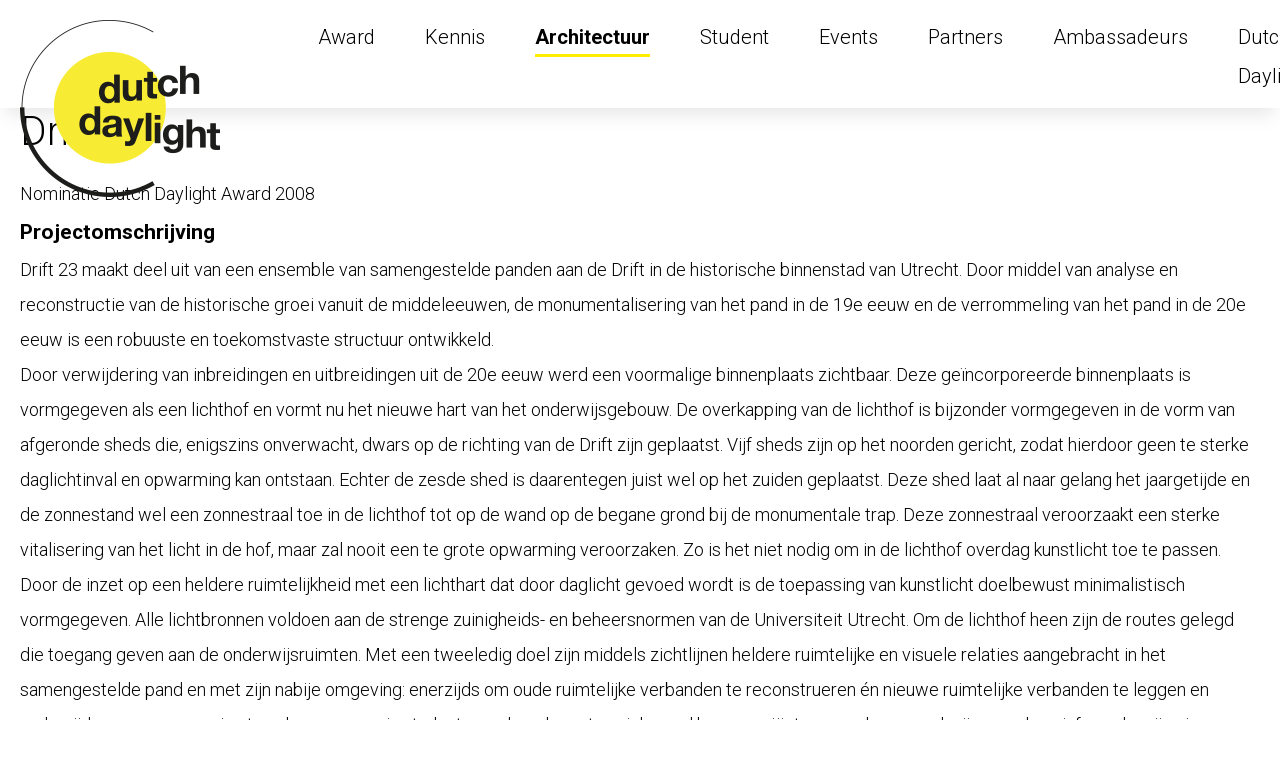

--- FILE ---
content_type: text/html; charset=UTF-8
request_url: https://dutchdaylight.nl/project/drift-23/
body_size: 36216
content:
<!doctype html><html lang="nl-NL"><head><script data-no-optimize="1">var litespeed_docref=sessionStorage.getItem("litespeed_docref");litespeed_docref&&(Object.defineProperty(document,"referrer",{get:function(){return litespeed_docref}}),sessionStorage.removeItem("litespeed_docref"));</script> <meta charset="utf-8"><meta name='robots' content='index, follow, max-image-preview:large, max-snippet:-1, max-video-preview:-1' /><title>Drift 23 - Stichting Dutch Daylight</title><link rel="canonical" href="https://dutchdaylight.nl/project/drift-23/" /><meta property="og:locale" content="nl_NL" /><meta property="og:type" content="article" /><meta property="og:title" content="Drift 23 - Stichting Dutch Daylight" /><meta property="og:description" content="Nominatie Dutch Daylight Award 2008 Projectomschrijving Drift 23 maakt deel uit van een ensemble van samengestelde panden aan de Drift..." /><meta property="og:url" content="https://dutchdaylight.nl/project/drift-23/" /><meta property="og:site_name" content="Stichting Dutch Daylight" /><meta property="article:modified_time" content="2021-05-31T08:00:45+00:00" /><meta property="og:image" content="https://dutchdaylight.nl//wp-content/uploads/05380113-edit-1024x683.png" /><meta property="og:image:width" content="1024" /><meta property="og:image:height" content="683" /><meta property="og:image:type" content="image/png" /><meta name="twitter:card" content="summary_large_image" /><meta name="twitter:label1" content="Geschatte leestijd" /><meta name="twitter:data1" content="2 minuten" /> <script type="application/ld+json" class="yoast-schema-graph">{"@context":"https://schema.org","@graph":[{"@type":"WebPage","@id":"https://dutchdaylight.nl/project/drift-23/","url":"https://dutchdaylight.nl/project/drift-23/","name":"Drift 23 - Stichting Dutch Daylight","isPartOf":{"@id":"https://dutchdaylight.nl/#website"},"primaryImageOfPage":{"@id":"https://dutchdaylight.nl/project/drift-23/#primaryimage"},"image":{"@id":"https://dutchdaylight.nl/project/drift-23/#primaryimage"},"thumbnailUrl":"https://dutchdaylight.nl//wp-content/uploads/05380113-edit.png","datePublished":"2008-10-05T08:39:27+00:00","dateModified":"2021-05-31T08:00:45+00:00","breadcrumb":{"@id":"https://dutchdaylight.nl/project/drift-23/#breadcrumb"},"inLanguage":"nl-NL","potentialAction":[{"@type":"ReadAction","target":["https://dutchdaylight.nl/project/drift-23/"]}]},{"@type":"ImageObject","inLanguage":"nl-NL","@id":"https://dutchdaylight.nl/project/drift-23/#primaryimage","url":"https://dutchdaylight.nl//wp-content/uploads/05380113-edit.png","contentUrl":"https://dutchdaylight.nl//wp-content/uploads/05380113-edit.png","width":1920,"height":1280,"caption":"Dutch Daylight Award - Drift 23 nominatie 2008"},{"@type":"BreadcrumbList","@id":"https://dutchdaylight.nl/project/drift-23/#breadcrumb","itemListElement":[{"@type":"ListItem","position":1,"name":"Home","item":"https://dutchdaylight.nl/"},{"@type":"ListItem","position":2,"name":"Architectuur","item":"https://dutchdaylight.nl/project/"},{"@type":"ListItem","position":3,"name":"Drift 23"}]},{"@type":"WebSite","@id":"https://dutchdaylight.nl/#website","url":"https://dutchdaylight.nl/","name":"Stichting Dutch Daylight","description":"promoot optimale toepassing van daglicht in de gebouwde omgeving.","potentialAction":[{"@type":"SearchAction","target":{"@type":"EntryPoint","urlTemplate":"https://dutchdaylight.nl/search/{search_term_string}"},"query-input":{"@type":"PropertyValueSpecification","valueRequired":true,"valueName":"search_term_string"}}],"inLanguage":"nl-NL"}]}</script> <link rel='dns-prefetch' href='//www.googletagmanager.com' /><style id='wp-img-auto-sizes-contain-inline-css' type='text/css'>img:is([sizes=auto i],[sizes^="auto," i]){contain-intrinsic-size:3000px 1500px}
/*# sourceURL=wp-img-auto-sizes-contain-inline-css */</style><link data-optimized="2" rel="stylesheet" href="https://dutchdaylight.nl//wp-content/litespeed/css/5647450bdaa30cd887e10a6d453ce6d2.css?ver=78eaf" /> <script type="litespeed/javascript" data-src="https://dutchdaylight.nl/wp/wp-includes/js/jquery/jquery.min.js" id="jquery-core-js"></script> <style type="text/css">.gform-field-label--type-inline {
    padding-left: 35px;
    position: relative;
    display: contents !important;
    font-weight: 300;
    line-height: 1.4;
    cursor: pointer;
}

.gform fieldset {
    margin-bottom: 0px !important;
    padding: 10px !important;
    border: none !important; 
}</style>
<style type="text/css">/* From normalize.css */
 * {
    -webkit-box-sizing: border-box;
    -moz-box-sizing: border-box;
    box-sizing: border-box;
}
img {
    width: auto;
    height: auto;
    border: 0;
    -ms-interpolation-mode: bicubic;
    vertical-align: middle;
}
img, embed, object, video {
    max-width: 100%;
}
/* end normalize.css */

.gallery {
}
.gallery-item {
    position: relative;
    float: left;
    text-align: center;
}

.gallery-item img {
  	padding: 10px;

}
.gallery-item a {
    position: relative;
    z-index: 1000;
}
.gallery-columns-1 > .gallery-item {
    width: 100%;
    margin-left: 0;
    margin-right: 0;
}
.gallery-columns-2 > .gallery-item {
    width: 50%;
}
.gallery-columns-3 > .gallery-item {
    width: 33.333%;
}
.gallery-columns-4 > .gallery-item {
    width: 25%;
}
.gallery-columns-5 > .gallery-item {
    width: 20%;
}
.gallery-columns-2 > .gallery-item:nth-of-type(2n + 1), .gallery-columns-3 > .gallery-item:nth-of-type(3n + 1), .gallery-columns-4 > .gallery-item:nth-of-type(4n + 1), .gallery-columns-5 > .gallery-item:nth-of-type(5n + 1) {
    margin-left: 0;
}
.gallery-columns-2 > .gallery-item:nth-of-type(2n), .gallery-columns-3 > .gallery-item:nth-of-type(3n), .gallery-columns-4 > .gallery-item:nth-of-type(4n), .gallery-columns-5 > .gallery-item:nth-of-type(5n) {
    margin-right: 0;
}
.ie8 .gallery-columns-2 > .gallery-item {
    width: 49%;
}
.ie8 .gallery-columns-3 > .gallery-item {
    width: 32.3%;
}
.ie8 .gallery-columns-4 > .gallery-item {
    width: 24%;
}
.ie8 .gallery-columns-5 > .gallery-item {
    width: 19%;
}
.gallery-caption {
    font-size: 14px;
    font-size: .875rem;
    /* 14px / 16 = .875 */
    margin-left: 0;
    padding: 8px 0;
    padding: .75em 0 0;
}
.gallery-caption > :last-child {
    margin-bottom: 0;
}

/* For displaying 3 columns on tablet */
@media only screen and (max-width: 800px) {
 .gallery-item {
     width: 33% !important;
 }
}

/* For displaying single column on mobile */
@media only screen and (max-width: 480px) {
 .gallery-item {
     width: 100% !important;
 }
}

.gallery-columns-5 .gallery-item:nth-child(5n+1) {
     clear: none;
}

.article__content-text .display-3, .article__content-text h3 {
    clear: both !important;
}</style>
<style type="text/css">.mm-spn.mm-spn--dark { background: #000 !important; }

.associates__row {
    flex-wrap: wrap !important;
    justify-content: space-evenly !important;
}

.associates__item {
    flex: 1 1 15%;
}

.associates__item img {
    opacity: 1 !important;
}

.associates__item img:hover {
	filter: grayscale(0%) !important;
}

@media only screen and (max-width: 767px)
.article__content-text img.align-left, .article__content-text img.alignleft, .article__content-text img.align-right, .article__content-text img.alignright {
    max-width: 100% !important;
}</style>
 <script type="litespeed/javascript">jQuery(document).ready(function($){$('.js-partner-logo-slider').slick({dots:!1,infinite:!0,adaptiveHeight:!0,autoplay:!0,arrows:!1,speed:100,slidesToShow:5,slidesToScroll:5,responsive:[{breakpoint:1024,settings:{slidesToShow:3,slidesToScroll:3}},{breakpoint:600,settings:{slidesToShow:2,slidesToScroll:2}},{breakpoint:480,settings:{slidesToShow:1,slidesToScroll:1}}]})})</script> <meta name="generator" content="Site Kit by Google 1.168.0" /><link rel="icon" href="https://dutchdaylight.nl//wp-content/uploads/favicon.svg" sizes="32x32" /><link rel="icon" href="https://dutchdaylight.nl//wp-content/uploads/favicon.svg" sizes="192x192" /><link rel="apple-touch-icon" href="https://dutchdaylight.nl//wp-content/uploads/favicon.svg" /><meta name="msapplication-TileImage" content="https://dutchdaylight.nl//wp-content/uploads/favicon.svg" /><meta name="viewport" content="width=device-width, initial-scale=1, shrink-to-fit=no" /><link rel="stylesheet" type="text/css" href="//cdn.jsdelivr.net/npm/slick-carousel@1.8.1/slick/slick.css"/></head><body class="wp-singular project-template-default single single-project postid-2434 wp-theme-dutchdaylight drift-23"><div class="wrapper wrapper--page"><header data-component="header" class="header centered">
<a href="https://dutchdaylight.nl" class="header__logo">
<svg xmlns="http://www.w3.org/2000/svg" xmlns:xlink="http://www.w3.org/1999/xlink" width="200" height="177" viewBox="0 0 200 177">
<image id="logo" width="200" height="177" xlink:href="[data-uri]"/>
</svg></a><nav id="nav" class="header__menu"><ul class="header__menu-list"><li class="header__menu-item">
<a class="header__menu-link" href="https://dutchdaylight.nl">
<i class="fal fa-home-lg-alt"></i>
</a></li><li class="header__menu-item menu-award">
<a class="header__menu-link" href="https://dutchdaylight.nl/award/">Award</a></li><li class="header__menu-item menu-kennis">
<a class="header__menu-link" href="https://dutchdaylight.nl/kennis/">Kennis</a></li><li class="header__menu-item is-active menu-architectuur">
<a class="header__menu-link" href="https://dutchdaylight.nl/project/">Architectuur</a></li><li class="header__menu-item menu-student">
<a class="header__menu-link" href="https://dutchdaylight.nl/student-award/">Student</a></li><li class="header__menu-item menu-events">
<a class="header__menu-link" href="https://dutchdaylight.nl/event/">Events</a></li><li class="header__menu-item menu-partners">
<a class="header__menu-link" href="https://dutchdaylight.nl/partner/">Partners</a></li><li class="header__menu-item menu-ambassadeurs">
<a class="header__menu-link" href="https://dutchdaylight.nl/ambassadeurs/">Ambassadeurs</a></li><li class="header__menu-item menu-dutch-daylight">
<a class="header__menu-link" href="https://dutchdaylight.nl/dutch-daylight/">Dutch Daylight</a></li></ul></nav><a href="mailto:info@dutchdaylight.nl" class="header__mail"><i class="fal fa-envelope"></i></a><div class="header__mobile-bottom">
<a href="#nav" class="header__toggle js-menu-toggle">
<span>Menu Toggle</span>
</a></div></header><main role="main"><section data-component="article" class="article centered"><div class="article__content "><div class="article__content-holder"><div class="article__content-text"><h2>
Drift 23</h2><p>Nominatie Dutch Daylight Award 2008</p><h3><strong>Projectomschrijving</strong></h3><p><span class="fontstyle4">Drift 23 maakt deel uit van een ensemble van samengestelde panden aan de Drift in de historische binnenstad van Utrecht. Door middel van analyse en reconstructie van de historische groei vanuit de middeleeuwen, de monumentalisering van het pand in de 19e eeuw en de verrommeling van het pand in de 20e eeuw is een robuuste en toekomstvaste structuur ontwikkeld. </span></p><p><span class="fontstyle4">Door verwijdering van inbreidingen en uitbreidingen uit de 20e eeuw werd een voormalige binnenplaats zichtbaar. Deze geïncorporeerde binnenplaats is vormgegeven als een lichthof en vormt nu het nieuwe hart van het onderwijsgebouw. De overkapping van de lichthof is bijzonder vormgegeven in de vorm van afgeronde sheds die, enigszins onverwacht, dwars op de richting van de Drift zijn geplaatst. Vijf sheds zijn op het noorden gericht, zodat hierdoor geen te sterke daglichtinval en opwarming kan ontstaan. Echter de zesde shed is daarentegen juist wel op het zuiden geplaatst. Deze shed laat al naar gelang het jaargetijde en de zonnestand wel een zonnestraal toe in de lichthof tot op de wand op de begane grond bij de monumentale trap. Deze zonnestraal veroorzaakt een sterke vitalisering van het licht in de hof, maar zal nooit een te grote opwarming veroorzaken. Zo is het niet nodig om in de lichthof overdag kunstlicht toe te passen. </span></p><p><span class="fontstyle4">Door de inzet op een heldere ruimtelijkheid met een lichthart dat door daglicht gevoed wordt is de toepassing van kunstlicht doelbewust minimalistisch vormgegeven. Alle lichtbronnen voldoen aan de strenge zuinigheids- en beheersnormen van de Universiteit Utrecht. Om de lichthof heen zijn de routes gelegd die toegang geven aan de onderwijsruimten. Met een tweeledig doel zijn middels zichtlijnen heldere ruimtelijke en visuele relaties aangebracht in het samengestelde pand en met zijn nabije omgeving: enerzijds om oude ruimtelijke verbanden te reconstrueren én nieuwe ruimtelijke verbanden te leggen en anderzijds om een omgeving te scheppen waarin studenten en hun docenten zich goed kunnen oriënteren, op hun gemak zijn en ook op informele wijze in contact kunnen raken.</span></p></div></div><div class="article__info article__info--mobile "><aside data-component="sidebar" class="sidebar"><div class="sidebar__content"><div class="sidebar__title">
<span>Projectinformatie</span></div><ul><li><strong>Plaats project: </strong>Utrecht</li><li><strong>Opleverdatum: </strong>September 2005</li><li><strong>Architectenbureau: </strong>Marx & Steketee architecten</li><li><strong>Fotografie: </strong>René de Wit, Marx & Steketee architecten</li></ul></div></aside></div><div class="article__content-bar"><p>Media</p></div></div><div class="article__info "><aside data-component="sidebar" class="sidebar"><div class="sidebar__content"><div class="sidebar__title">
<span>Projectinformatie</span></div><ul><li><strong>Plaats project: </strong>Utrecht</li><li><strong>Opleverdatum: </strong>September 2005</li><li><strong>Architectenbureau: </strong>Marx & Steketee architecten</li><li><strong>Fotografie: </strong>René de Wit, Marx & Steketee architecten</li></ul></div></aside></div><div class="article__gallery js-popup-gallery"><div class="article__gallery-item">
<a href="https://dutchdaylight.nl//wp-content/uploads/05380713-edit.png">
<picture>
<source srcset="https://dutchdaylight.nl//wp-content/uploads/05380713-edit-467x467-c-default.webp 1x, https://dutchdaylight.nl//wp-content/uploads/05380713-edit-467x467-c-default@2x.webp 2x, https://dutchdaylight.nl//wp-content/uploads/05380713-edit-467x467-c-default@3x.webp 3x, https://dutchdaylight.nl//wp-content/uploads/05380713-edit-467x467-c-default@4x.webp 4x" type="image/webp" />
<img data-lazyloaded="1" src="[data-uri]" width="467" height="467" data-src="https://dutchdaylight.nl//wp-content/uploads/05380713-edit-467x467-c-default.png" alt="Dutch Daylight Award - Drift 23 nominatie 2008" data-srcset="https://dutchdaylight.nl//wp-content/uploads/05380713-edit-467x467-c-default.png 1x, https://dutchdaylight.nl//wp-content/uploads/05380713-edit-467x467-c-default@2x.png 2x, https://dutchdaylight.nl//wp-content/uploads/05380713-edit-467x467-c-default@3x.png 3x, https://dutchdaylight.nl//wp-content/uploads/05380713-edit-467x467-c-default@4x.png 4x" />
</picture>
</a></div><div class="article__gallery-item">
<a href="https://dutchdaylight.nl//wp-content/uploads/05380611-edit.png">
<picture>
<source srcset="https://dutchdaylight.nl//wp-content/uploads/05380611-edit-467x467-c-default.webp 1x, https://dutchdaylight.nl//wp-content/uploads/05380611-edit-467x467-c-default@2x.webp 2x, https://dutchdaylight.nl//wp-content/uploads/05380611-edit-467x467-c-default@3x.webp 3x, https://dutchdaylight.nl//wp-content/uploads/05380611-edit-467x467-c-default@4x.webp 4x" type="image/webp" />
<img data-lazyloaded="1" src="[data-uri]" width="467" height="467" data-src="https://dutchdaylight.nl//wp-content/uploads/05380611-edit-467x467-c-default.png" alt="Dutch Daylight Award - Drift 23 nominatie 2008" data-srcset="https://dutchdaylight.nl//wp-content/uploads/05380611-edit-467x467-c-default.png 1x, https://dutchdaylight.nl//wp-content/uploads/05380611-edit-467x467-c-default@2x.png 2x, https://dutchdaylight.nl//wp-content/uploads/05380611-edit-467x467-c-default@3x.png 3x, https://dutchdaylight.nl//wp-content/uploads/05380611-edit-467x467-c-default@4x.png 4x" />
</picture>
</a></div><div class="article__gallery-item">
<a href="https://dutchdaylight.nl//wp-content/uploads/05380911-edit.png">
<picture>
<source srcset="https://dutchdaylight.nl//wp-content/uploads/05380911-edit-467x467-c-default.webp 1x, https://dutchdaylight.nl//wp-content/uploads/05380911-edit-467x467-c-default@2x.webp 2x, https://dutchdaylight.nl//wp-content/uploads/05380911-edit-467x467-c-default@3x.webp 3x, https://dutchdaylight.nl//wp-content/uploads/05380911-edit-467x467-c-default@4x.webp 4x" type="image/webp" />
<img data-lazyloaded="1" src="[data-uri]" width="467" height="467" data-src="https://dutchdaylight.nl//wp-content/uploads/05380911-edit-467x467-c-default.png" alt="Dutch Daylight Award - Drift 23 nominatie 2008" data-srcset="https://dutchdaylight.nl//wp-content/uploads/05380911-edit-467x467-c-default.png 1x, https://dutchdaylight.nl//wp-content/uploads/05380911-edit-467x467-c-default@2x.png 2x, https://dutchdaylight.nl//wp-content/uploads/05380911-edit-467x467-c-default@3x.png 3x, https://dutchdaylight.nl//wp-content/uploads/05380911-edit-467x467-c-default@4x.png 4x" />
</picture>
</a></div><div class="article__gallery-item">
<a href="https://dutchdaylight.nl//wp-content/uploads/05380113-edit.png">
<picture>
<source srcset="https://dutchdaylight.nl//wp-content/uploads/05380113-edit-467x467-c-default.webp 1x, https://dutchdaylight.nl//wp-content/uploads/05380113-edit-467x467-c-default@2x.webp 2x, https://dutchdaylight.nl//wp-content/uploads/05380113-edit-467x467-c-default@3x.webp 3x, https://dutchdaylight.nl//wp-content/uploads/05380113-edit-467x467-c-default@4x.webp 4x" type="image/webp" />
<img data-lazyloaded="1" src="[data-uri]" width="467" height="467" data-src="https://dutchdaylight.nl//wp-content/uploads/05380113-edit-467x467-c-default.png" alt="Dutch Daylight Award - Drift 23 nominatie 2008" data-srcset="https://dutchdaylight.nl//wp-content/uploads/05380113-edit-467x467-c-default.png 1x, https://dutchdaylight.nl//wp-content/uploads/05380113-edit-467x467-c-default@2x.png 2x, https://dutchdaylight.nl//wp-content/uploads/05380113-edit-467x467-c-default@3x.png 3x, https://dutchdaylight.nl//wp-content/uploads/05380113-edit-467x467-c-default@4x.png 4x" />
</picture>
</a></div><div class="article__gallery-item">
<a href="https://dutchdaylight.nl//wp-content/uploads/20060521_558-edit.png">
<picture>
<source srcset="https://dutchdaylight.nl//wp-content/uploads/20060521_558-edit-467x467-c-default.webp 1x, https://dutchdaylight.nl//wp-content/uploads/20060521_558-edit-467x467-c-default@2x.webp 2x, https://dutchdaylight.nl//wp-content/uploads/20060521_558-edit-467x467-c-default@3x.webp 3x, https://dutchdaylight.nl//wp-content/uploads/20060521_558-edit-467x467-c-default@4x.webp 4x" type="image/webp" />
<img data-lazyloaded="1" src="[data-uri]" width="467" height="467" data-src="https://dutchdaylight.nl//wp-content/uploads/20060521_558-edit-467x467-c-default.png" alt="Dutch Daylight Award - Drift 23 nominatie 2008" data-srcset="https://dutchdaylight.nl//wp-content/uploads/20060521_558-edit-467x467-c-default.png 1x, https://dutchdaylight.nl//wp-content/uploads/20060521_558-edit-467x467-c-default@2x.png 2x, https://dutchdaylight.nl//wp-content/uploads/20060521_558-edit-467x467-c-default@3x.png 3x, https://dutchdaylight.nl//wp-content/uploads/20060521_558-edit-467x467-c-default@4x.png 4x" />
</picture>
</a></div></div></section></main><footer data-component="footer" class="footer centered">
<a href="https://dutchdaylight.nl" class="footer__logo">
<svg xmlns="http://www.w3.org/2000/svg" xmlns:xlink="http://www.w3.org/1999/xlink" width="200" height="177" viewBox="0 0 200 177">
<image id="logo" width="200" height="177" xlink:href="[data-uri]"/>
</svg></a><div class="footer__row"><div class="footer__social"><ul><li>
<a href="https://www.facebook.com/www.dutchdaylight.nl/" target="_blank">
<i class="fab fa-facebook-f"></i>
</a></li><li>
<a href="https://www.instagram.com/dutchdaylight/" target="_blank">
<i class="fab fa-instagram"></i>
</a></li><li>
<a href="https://www.linkedin.com/company/dutchdaylight/" target="_blank">
<i class="fab fa-linkedin-in"></i>
</a></li><li>
<a href="https://www.youtube.com/channel/UCr8KPjp-eiyLk-h5bwZb9mg" target="_blank">
<i class="fab fa-youtube"></i>
</a></li></ul></div><div class="footer__content"><div class="footer__title">Stichting Dutch Daylight</div><p>promoot optimale toepassing van daglicht in de gebouwde omgeving.</p></div><div class="footer__address">
<a href="mailto:info@dutchdaylight.nl" class="footer__mail">
info@dutchdaylight.nl
</a>
<address>Keilestraat 9F<br />
3029 BP Rotterdam</address></div></div><div class="footer__newsletter"><p>Wil je onze nieuwsbrief ontvangen? <strong>Schrijf je dan in! </strong></p><p>Meer informatie over onze nieuwsbrief vind je <a href="https://dutchdaylight.nl/uitleg-nieuwsbrief/"><strong>hier</strong></a>.</p> <script type="litespeed/javascript">(function(){window.mc4wp=window.mc4wp||{listeners:[],forms:{on:function(evt,cb){window.mc4wp.listeners.push({event:evt,callback:cb})}}}})()</script><form id="mc4wp-form-1" class="mc4wp-form mc4wp-form-131" method="post" data-id="131" data-name="Niewsbrief" ><div class="mc4wp-form-fields"><p>
<input type="email" name="EMAIL" placeholder="Jouw e-mailadres" required />
<button type="submit" class="button">Inschrijven</button></p></div><label style="display: none !important;">Laat dit veld leeg als je een mens bent: <input type="text" name="_mc4wp_honeypot" value="" tabindex="-1" autocomplete="off" /></label><input type="hidden" name="_mc4wp_timestamp" value="1768669851" /><input type="hidden" name="_mc4wp_form_id" value="131" /><input type="hidden" name="_mc4wp_form_element_id" value="mc4wp-form-1" /><div class="mc4wp-response"></div></form></div><div class="footer__copyright"><p>© 2022 Stichting Dutch Daylight</p><p>
Website door<a href="https://www.proniek.nl" target="_blank" rel="nofollow">
<img data-lazyloaded="1" src="[data-uri]" width="114" height="21" data-src="https://dutchdaylight.nl//wp-content/themes/dutchdaylight/assets/images/copyright-logo.png" alt="">
</a></p></div></footer></div> <script type="speculationrules">{"prefetch":[{"source":"document","where":{"and":[{"href_matches":"/*"},{"not":{"href_matches":["/wp/wp-*.php","/wp/wp-admin/*","//wp-content/uploads/*","//wp-content/*","//wp-content/plugins/*","//wp-content/themes/dutchdaylight/*","/*\\?(.+)"]}},{"not":{"selector_matches":"a[rel~=\"nofollow\"]"}},{"not":{"selector_matches":".no-prefetch, .no-prefetch a"}}]},"eagerness":"conservative"}]}</script> <script type="litespeed/javascript">(function(){function maybePrefixUrlField(){const value=this.value.trim()
if(value!==''&&value.indexOf('http')!==0){this.value='http://'+value}}
const urlFields=document.querySelectorAll('.mc4wp-form input[type="url"]')
for(let j=0;j<urlFields.length;j++){urlFields[j].addEventListener('blur',maybePrefixUrlField)}})()</script> <style type="text/css">.article__highlight { display: table-cell !important; }

.article__gallery { width: 100%; }

.article__content-text iframe { max-width: 100%; }

.button, .content__additional a.button {
    margin-bottom: 0;
    padding: 10px 57px 10px 20px;
    position: relative;
    display: inline-flex;
    align-items: center;
    justify-content: center;
    height: 60px;
    font-family: "Roboto",sans-serif;
    font-size: 18px;
    font-weight: 300;
    line-height: 1.2;
    white-space: nowrap;
    color: #fff;
    border: none;
    border-radius: 0;
    background: #000;
    transition: color .25s ease-in-out,border-color .25s ease-in-out,background-color .25s ease-in-out;
    -webkit-user-select: none;
    -moz-user-select: none;
    user-select: none;
    touch-action: manipulation;
    cursor: pointer;
}

.button:hover, .content__additional a.button:hover { background: #f8eb34; color: #000; border: none; }

.button:hover::after, .content__additional a.button:hover::after { color: #000; }

.button:after, .content__additional a.button:after {
    margin-top: 3px;
    position: absolute;
    right: 24px;
    font-family: "Font Awesome 5 Pro";
    color: #ffed00;
    content: '\f061';
}

.button--outline {
    color: #000;
    border: 2px solid #000;
    background-color: transparent;
}

.button--outline:hover {
    color: #f8eb34;
    border: 2px solid #000;
    background-color: #000;
}

.button--outline:hover::after { color: #f8eb34; }

.mc4wp-form-fields  input {
    padding: 0 15px;
    width: 250px;
    height: 60px;
    font-family: "Roboto",sans-serif;
    font-size: 18px;
    font-weight: 300;
    border: 1px solid #000;
}

.projects__info {
    padding: 5px 25px;
    position: absolute;
    top: 29px;
    left: 37px;
    display: inline-flex;
    font-size: 14px;
    font-weight: 700;
    text-transform: uppercase;
    color: #000;
    border-radius: 20px;
    background-color: #ffef2e;
}

.fullscreen { width: 100% !important; }
.hide { display: none !important; }

@media only screen and (max-width: 991px){
.events__item, .partners__item {
  width: 50% !important; }
}

@media only screen and (max-width: 575px){
.events__item, .partners__item {
  width: 100% !important; }
}

.associates__item a {
  height: 100px !important;
}

.associates__item img {
    max-height: 100px;
    filter: grayscale(100);
}

@media only screen and (max-width: 575px){
	.associates__item {
 	   display: block !important;
	}
}

.filter__right {
	display: none !important;
}</style>
<style type="text/css">@media only screen and (max-width: 480px) {

  .article__content-text .align-right, .article__content-text .alignright { float: left !important; }
  .article__content-text figure, .article__content-text figure img { width: 100% !important; }
  
  .article__content-text img.align-left, .article__content-text img.alignleft, .article__content-text img.align-right, .article__content-text img.alignright {
    max-width: 100% !important;
  	width: 100% !important;
  	margin: 0px !important;
}

}</style> <script type="litespeed/javascript" data-src="//cdn.jsdelivr.net/npm/slick-carousel@1.8.1/slick/slick.min.js"></script> <script data-no-optimize="1">window.lazyLoadOptions=Object.assign({},{threshold:300},window.lazyLoadOptions||{});!function(t,e){"object"==typeof exports&&"undefined"!=typeof module?module.exports=e():"function"==typeof define&&define.amd?define(e):(t="undefined"!=typeof globalThis?globalThis:t||self).LazyLoad=e()}(this,function(){"use strict";function e(){return(e=Object.assign||function(t){for(var e=1;e<arguments.length;e++){var n,a=arguments[e];for(n in a)Object.prototype.hasOwnProperty.call(a,n)&&(t[n]=a[n])}return t}).apply(this,arguments)}function o(t){return e({},at,t)}function l(t,e){return t.getAttribute(gt+e)}function c(t){return l(t,vt)}function s(t,e){return function(t,e,n){e=gt+e;null!==n?t.setAttribute(e,n):t.removeAttribute(e)}(t,vt,e)}function i(t){return s(t,null),0}function r(t){return null===c(t)}function u(t){return c(t)===_t}function d(t,e,n,a){t&&(void 0===a?void 0===n?t(e):t(e,n):t(e,n,a))}function f(t,e){et?t.classList.add(e):t.className+=(t.className?" ":"")+e}function _(t,e){et?t.classList.remove(e):t.className=t.className.replace(new RegExp("(^|\\s+)"+e+"(\\s+|$)")," ").replace(/^\s+/,"").replace(/\s+$/,"")}function g(t){return t.llTempImage}function v(t,e){!e||(e=e._observer)&&e.unobserve(t)}function b(t,e){t&&(t.loadingCount+=e)}function p(t,e){t&&(t.toLoadCount=e)}function n(t){for(var e,n=[],a=0;e=t.children[a];a+=1)"SOURCE"===e.tagName&&n.push(e);return n}function h(t,e){(t=t.parentNode)&&"PICTURE"===t.tagName&&n(t).forEach(e)}function a(t,e){n(t).forEach(e)}function m(t){return!!t[lt]}function E(t){return t[lt]}function I(t){return delete t[lt]}function y(e,t){var n;m(e)||(n={},t.forEach(function(t){n[t]=e.getAttribute(t)}),e[lt]=n)}function L(a,t){var o;m(a)&&(o=E(a),t.forEach(function(t){var e,n;e=a,(t=o[n=t])?e.setAttribute(n,t):e.removeAttribute(n)}))}function k(t,e,n){f(t,e.class_loading),s(t,st),n&&(b(n,1),d(e.callback_loading,t,n))}function A(t,e,n){n&&t.setAttribute(e,n)}function O(t,e){A(t,rt,l(t,e.data_sizes)),A(t,it,l(t,e.data_srcset)),A(t,ot,l(t,e.data_src))}function w(t,e,n){var a=l(t,e.data_bg_multi),o=l(t,e.data_bg_multi_hidpi);(a=nt&&o?o:a)&&(t.style.backgroundImage=a,n=n,f(t=t,(e=e).class_applied),s(t,dt),n&&(e.unobserve_completed&&v(t,e),d(e.callback_applied,t,n)))}function x(t,e){!e||0<e.loadingCount||0<e.toLoadCount||d(t.callback_finish,e)}function M(t,e,n){t.addEventListener(e,n),t.llEvLisnrs[e]=n}function N(t){return!!t.llEvLisnrs}function z(t){if(N(t)){var e,n,a=t.llEvLisnrs;for(e in a){var o=a[e];n=e,o=o,t.removeEventListener(n,o)}delete t.llEvLisnrs}}function C(t,e,n){var a;delete t.llTempImage,b(n,-1),(a=n)&&--a.toLoadCount,_(t,e.class_loading),e.unobserve_completed&&v(t,n)}function R(i,r,c){var l=g(i)||i;N(l)||function(t,e,n){N(t)||(t.llEvLisnrs={});var a="VIDEO"===t.tagName?"loadeddata":"load";M(t,a,e),M(t,"error",n)}(l,function(t){var e,n,a,o;n=r,a=c,o=u(e=i),C(e,n,a),f(e,n.class_loaded),s(e,ut),d(n.callback_loaded,e,a),o||x(n,a),z(l)},function(t){var e,n,a,o;n=r,a=c,o=u(e=i),C(e,n,a),f(e,n.class_error),s(e,ft),d(n.callback_error,e,a),o||x(n,a),z(l)})}function T(t,e,n){var a,o,i,r,c;t.llTempImage=document.createElement("IMG"),R(t,e,n),m(c=t)||(c[lt]={backgroundImage:c.style.backgroundImage}),i=n,r=l(a=t,(o=e).data_bg),c=l(a,o.data_bg_hidpi),(r=nt&&c?c:r)&&(a.style.backgroundImage='url("'.concat(r,'")'),g(a).setAttribute(ot,r),k(a,o,i)),w(t,e,n)}function G(t,e,n){var a;R(t,e,n),a=e,e=n,(t=Et[(n=t).tagName])&&(t(n,a),k(n,a,e))}function D(t,e,n){var a;a=t,(-1<It.indexOf(a.tagName)?G:T)(t,e,n)}function S(t,e,n){var a;t.setAttribute("loading","lazy"),R(t,e,n),a=e,(e=Et[(n=t).tagName])&&e(n,a),s(t,_t)}function V(t){t.removeAttribute(ot),t.removeAttribute(it),t.removeAttribute(rt)}function j(t){h(t,function(t){L(t,mt)}),L(t,mt)}function F(t){var e;(e=yt[t.tagName])?e(t):m(e=t)&&(t=E(e),e.style.backgroundImage=t.backgroundImage)}function P(t,e){var n;F(t),n=e,r(e=t)||u(e)||(_(e,n.class_entered),_(e,n.class_exited),_(e,n.class_applied),_(e,n.class_loading),_(e,n.class_loaded),_(e,n.class_error)),i(t),I(t)}function U(t,e,n,a){var o;n.cancel_on_exit&&(c(t)!==st||"IMG"===t.tagName&&(z(t),h(o=t,function(t){V(t)}),V(o),j(t),_(t,n.class_loading),b(a,-1),i(t),d(n.callback_cancel,t,e,a)))}function $(t,e,n,a){var o,i,r=(i=t,0<=bt.indexOf(c(i)));s(t,"entered"),f(t,n.class_entered),_(t,n.class_exited),o=t,i=a,n.unobserve_entered&&v(o,i),d(n.callback_enter,t,e,a),r||D(t,n,a)}function q(t){return t.use_native&&"loading"in HTMLImageElement.prototype}function H(t,o,i){t.forEach(function(t){return(a=t).isIntersecting||0<a.intersectionRatio?$(t.target,t,o,i):(e=t.target,n=t,a=o,t=i,void(r(e)||(f(e,a.class_exited),U(e,n,a,t),d(a.callback_exit,e,n,t))));var e,n,a})}function B(e,n){var t;tt&&!q(e)&&(n._observer=new IntersectionObserver(function(t){H(t,e,n)},{root:(t=e).container===document?null:t.container,rootMargin:t.thresholds||t.threshold+"px"}))}function J(t){return Array.prototype.slice.call(t)}function K(t){return t.container.querySelectorAll(t.elements_selector)}function Q(t){return c(t)===ft}function W(t,e){return e=t||K(e),J(e).filter(r)}function X(e,t){var n;(n=K(e),J(n).filter(Q)).forEach(function(t){_(t,e.class_error),i(t)}),t.update()}function t(t,e){var n,a,t=o(t);this._settings=t,this.loadingCount=0,B(t,this),n=t,a=this,Y&&window.addEventListener("online",function(){X(n,a)}),this.update(e)}var Y="undefined"!=typeof window,Z=Y&&!("onscroll"in window)||"undefined"!=typeof navigator&&/(gle|ing|ro)bot|crawl|spider/i.test(navigator.userAgent),tt=Y&&"IntersectionObserver"in window,et=Y&&"classList"in document.createElement("p"),nt=Y&&1<window.devicePixelRatio,at={elements_selector:".lazy",container:Z||Y?document:null,threshold:300,thresholds:null,data_src:"src",data_srcset:"srcset",data_sizes:"sizes",data_bg:"bg",data_bg_hidpi:"bg-hidpi",data_bg_multi:"bg-multi",data_bg_multi_hidpi:"bg-multi-hidpi",data_poster:"poster",class_applied:"applied",class_loading:"litespeed-loading",class_loaded:"litespeed-loaded",class_error:"error",class_entered:"entered",class_exited:"exited",unobserve_completed:!0,unobserve_entered:!1,cancel_on_exit:!0,callback_enter:null,callback_exit:null,callback_applied:null,callback_loading:null,callback_loaded:null,callback_error:null,callback_finish:null,callback_cancel:null,use_native:!1},ot="src",it="srcset",rt="sizes",ct="poster",lt="llOriginalAttrs",st="loading",ut="loaded",dt="applied",ft="error",_t="native",gt="data-",vt="ll-status",bt=[st,ut,dt,ft],pt=[ot],ht=[ot,ct],mt=[ot,it,rt],Et={IMG:function(t,e){h(t,function(t){y(t,mt),O(t,e)}),y(t,mt),O(t,e)},IFRAME:function(t,e){y(t,pt),A(t,ot,l(t,e.data_src))},VIDEO:function(t,e){a(t,function(t){y(t,pt),A(t,ot,l(t,e.data_src))}),y(t,ht),A(t,ct,l(t,e.data_poster)),A(t,ot,l(t,e.data_src)),t.load()}},It=["IMG","IFRAME","VIDEO"],yt={IMG:j,IFRAME:function(t){L(t,pt)},VIDEO:function(t){a(t,function(t){L(t,pt)}),L(t,ht),t.load()}},Lt=["IMG","IFRAME","VIDEO"];return t.prototype={update:function(t){var e,n,a,o=this._settings,i=W(t,o);{if(p(this,i.length),!Z&&tt)return q(o)?(e=o,n=this,i.forEach(function(t){-1!==Lt.indexOf(t.tagName)&&S(t,e,n)}),void p(n,0)):(t=this._observer,o=i,t.disconnect(),a=t,void o.forEach(function(t){a.observe(t)}));this.loadAll(i)}},destroy:function(){this._observer&&this._observer.disconnect(),K(this._settings).forEach(function(t){I(t)}),delete this._observer,delete this._settings,delete this.loadingCount,delete this.toLoadCount},loadAll:function(t){var e=this,n=this._settings;W(t,n).forEach(function(t){v(t,e),D(t,n,e)})},restoreAll:function(){var e=this._settings;K(e).forEach(function(t){P(t,e)})}},t.load=function(t,e){e=o(e);D(t,e)},t.resetStatus=function(t){i(t)},t}),function(t,e){"use strict";function n(){e.body.classList.add("litespeed_lazyloaded")}function a(){console.log("[LiteSpeed] Start Lazy Load"),o=new LazyLoad(Object.assign({},t.lazyLoadOptions||{},{elements_selector:"[data-lazyloaded]",callback_finish:n})),i=function(){o.update()},t.MutationObserver&&new MutationObserver(i).observe(e.documentElement,{childList:!0,subtree:!0,attributes:!0})}var o,i;t.addEventListener?t.addEventListener("load",a,!1):t.attachEvent("onload",a)}(window,document);</script><script data-no-optimize="1">window.litespeed_ui_events=window.litespeed_ui_events||["mouseover","click","keydown","wheel","touchmove","touchstart"];var urlCreator=window.URL||window.webkitURL;function litespeed_load_delayed_js_force(){console.log("[LiteSpeed] Start Load JS Delayed"),litespeed_ui_events.forEach(e=>{window.removeEventListener(e,litespeed_load_delayed_js_force,{passive:!0})}),document.querySelectorAll("iframe[data-litespeed-src]").forEach(e=>{e.setAttribute("src",e.getAttribute("data-litespeed-src"))}),"loading"==document.readyState?window.addEventListener("DOMContentLoaded",litespeed_load_delayed_js):litespeed_load_delayed_js()}litespeed_ui_events.forEach(e=>{window.addEventListener(e,litespeed_load_delayed_js_force,{passive:!0})});async function litespeed_load_delayed_js(){let t=[];for(var d in document.querySelectorAll('script[type="litespeed/javascript"]').forEach(e=>{t.push(e)}),t)await new Promise(e=>litespeed_load_one(t[d],e));document.dispatchEvent(new Event("DOMContentLiteSpeedLoaded")),window.dispatchEvent(new Event("DOMContentLiteSpeedLoaded"))}function litespeed_load_one(t,e){console.log("[LiteSpeed] Load ",t);var d=document.createElement("script");d.addEventListener("load",e),d.addEventListener("error",e),t.getAttributeNames().forEach(e=>{"type"!=e&&d.setAttribute("data-src"==e?"src":e,t.getAttribute(e))});let a=!(d.type="text/javascript");!d.src&&t.textContent&&(d.src=litespeed_inline2src(t.textContent),a=!0),t.after(d),t.remove(),a&&e()}function litespeed_inline2src(t){try{var d=urlCreator.createObjectURL(new Blob([t.replace(/^(?:<!--)?(.*?)(?:-->)?$/gm,"$1")],{type:"text/javascript"}))}catch(e){d="data:text/javascript;base64,"+btoa(t.replace(/^(?:<!--)?(.*?)(?:-->)?$/gm,"$1"))}return d}</script><script data-no-optimize="1">var litespeed_vary=document.cookie.replace(/(?:(?:^|.*;\s*)_lscache_vary\s*\=\s*([^;]*).*$)|^.*$/,"");litespeed_vary||fetch("//wp-content/plugins/litespeed-cache/guest.vary.php",{method:"POST",cache:"no-cache",redirect:"follow"}).then(e=>e.json()).then(e=>{console.log(e),e.hasOwnProperty("reload")&&"yes"==e.reload&&(sessionStorage.setItem("litespeed_docref",document.referrer),window.location.reload(!0))});</script><script data-optimized="1" type="litespeed/javascript" data-src="https://dutchdaylight.nl//wp-content/litespeed/js/e1b76402a894f8d158a83cc8323e6dc5.js?ver=78eaf"></script></body></html>
<!-- Page optimized by LiteSpeed Cache @2026-01-17 18:10:52 -->

<!-- Page cached by LiteSpeed Cache 7.7 on 2026-01-17 18:10:52 -->
<!-- Guest Mode -->
<!-- QUIC.cloud UCSS in queue -->